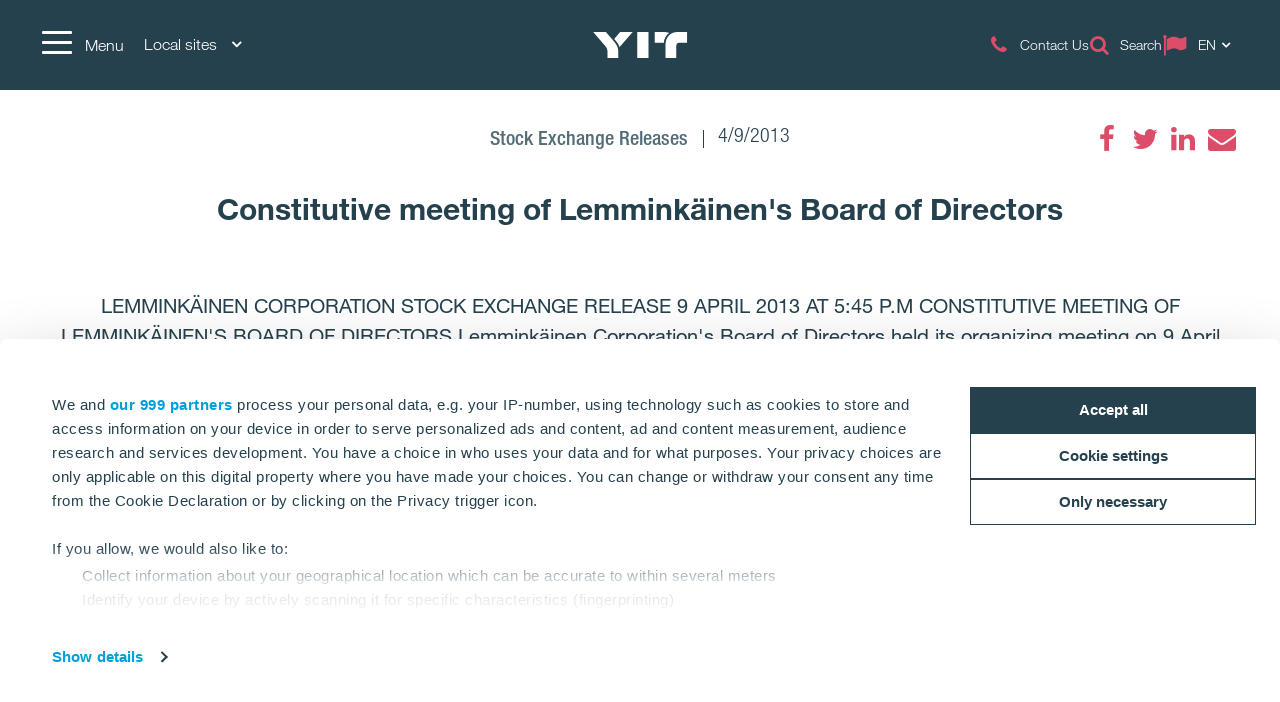

--- FILE ---
content_type: text/html; charset=utf-8
request_url: https://www.yitgroup.com/en/lemminkainen-news-repository/2013/constitutive-meeting-of-lemminkainens-board-of-directors
body_size: 16556
content:
<!DOCTYPE html>
<html lang="en">
<head>
    <title>Constitutive meeting of Lemminkäinen's Board of Directors | YITGroup.com</title>
    <meta charset="utf-8">
<meta http-equiv="x-ua-compatible" content="ie=edge">
<meta name="description" content="YIT creates better living environments by developing and constructing housing, business premises, infrastructure and entire areas. ">
<meta name="viewport" content="width=device-width, initial-scale=1">
<meta name="format-detection" content="telephone=no">
<meta name="theme-color" content="#294754">
<meta name="msapplication-TileColor" content="#ffffff">
<meta name="msapplication-TileImage" content="/ms-icon-144x144.png">
  <meta name="pageID" content="134939">
    <meta property="page-id" content="134939">
    <meta property="business-section" content="7">
    <meta name="robots" content="index,follow">
    <meta property="og:image" content="https://www.yitgroup.com/globalassets/images/group-new-pics-2024/jpg-large_yit_brand-image_245.jpg">
    <meta property="og:title" content="Constitutive meeting of Lemminkäinen's Board of Directors">
    <meta property="og:description" content="LEMMINKÄINEN CORPORATION      STOCK EXCHANGE RELEASE      9 APRIL 2013 AT 5:45
P.M 

CONSTITUTIVE MEETING OF LEMMINKÄINEN'S BOARD OF DIRECTORS

Lemminkäinen Corporation's Board of Directors held its organizing meeting on 9
April 2013. 

The Board re-elected Berndt Brunow as the Chairman and Juhani Mäkinen as the
Vice Chairman of the Board. 

The Board of Directors elected from among its members Heikki Räty to serve as
the Chairman of the Audit Committee, with Juhani Mäkinen and Kristina Pen">
<meta name="twitter:card" content="summary">
    <link rel="apple-touch-icon" sizes="57x57" href="/apple-icon-57x57.png">
<link rel="apple-touch-icon" sizes="60x60" href="/apple-icon-60x60.png">
<link rel="apple-touch-icon" sizes="72x72" href="/apple-icon-72x72.png">
<link rel="apple-touch-icon" sizes="76x76" href="/apple-icon-76x76.png">
<link rel="apple-touch-icon" sizes="114x114" href="/apple-icon-114x114.png">
<link rel="apple-touch-icon" sizes="120x120" href="/apple-icon-120x120.png">
<link rel="apple-touch-icon" sizes="144x144" href="/apple-icon-144x144.png">
<link rel="apple-touch-icon" sizes="152x152" href="/apple-icon-152x152.png">
<link rel="apple-touch-icon" sizes="180x180" href="/apple-icon-180x180.png">
<link rel="icon" type="image/png" sizes="192x192" href="/android-icon-192x192.png">
<link rel="icon" type="image/png" sizes="32x32" href="/favicon-32x32.png">
<link rel="icon" type="image/png" sizes="96x96" href="/favicon-96x96.png">
<link rel="icon" type="image/png" sizes="16x16" href="/favicon-16x16.png">
<link rel="mask-icon" href="/safari-pinned-tab.svg" color="#5bbad5">
<link rel="manifest" href="/manifest.json">
    <link rel="preload" href="/assets/fonts/fontawesome-webfont_470.woff2" as="font" type="font/woff2" crossorigin="anonymous">
    
    <link rel="dns-prefetch" href="https://fast.fonts.net" />
    <link rel="preconnect" href="https://fast.fonts.net" crossorigin />
    <link rel="dns-prefetch" href="https://www.googletagmanager.com" />
    <link rel="dns-prefetch" href="https://www.google-analytics.com" />
    <link rel="dns-prefetch" href="https://res.cloudinary.com" />
    <link rel="preconnect" href="https://www.googletagmanager.com" />
    <link rel="preconnect" href="https://www.google-analytics.com" />

    <link rel="preload" href="/scripts/../styles/styles.ba3c2008d3e757ccda30.css?v=21082" as="style" />
    <link rel="preload" href="/assets/jquery-3.7.1.min.js" as="script" crossorigin="anonymous" />
    <link rel="modulepreload" href="/scripts/runtime.25a4751c.js?v=21082" as="script" crossorigin="anonymous" />
    <link rel="modulepreload" href="/scripts/vendor.045b2924.js?v=21082" as="script" crossorigin="anonymous" />
    <link rel="modulepreload" href="/scripts/app.91cd0187.js?v=21082" as="script" crossorigin="anonymous" />
        <link rel="stylesheet" href="/scripts/../styles/styles.ba3c2008d3e757ccda30.css?v=21082">

        <link type="text/css" rel="preload" href="//fast.fonts.net/cssapi/baf0e8e7-1677-4399-8f90-0abc0a1244f0.css" as="style" />
        <link type="text/css" rel="stylesheet" href="//fast.fonts.net/cssapi/baf0e8e7-1677-4399-8f90-0abc0a1244f0.css" />

    <link rel="canonical" href="https://www.yitgroup.com/en/lemminkainen-news-repository/2013/constitutive-meeting-of-lemminkainens-board-of-directors" />

    <link rel="alternate" href="https://www.yitgroup.com/en/lemminkainen-news-repository/2013/constitutive-meeting-of-lemminkainens-board-of-directors" hreflang="en" /><link rel="alternate" href="https://www.yitgroup.com/fi/lemminkainen-news-repository/2013/lemminkaisen-hallituksen-jarjestaytymiskokous-pidetty" hreflang="fi" />
    
    <script>window.windowWidth = window.innerWidth;</script>
    <script>var yitMapType = 'google';</script>
<script>window.googleAPI = 'AIzaSyCz5Pt1DiCLNW1RmN6OhSsa-YAclAdX5n8';</script>


    

<script>window.dataLayer = window.dataLayer || [];</script>
<script type="text/plain" data-cookieconsent="statistics">
  var sessionId = document.cookie.replace(/(?:(?:^|.*;\s*)YIT-SessionId\s*\=\s*([^;]*).*$)|^.*$/, "$1");
  if (sessionId) window.dataLayer.push({"sessionId": sessionId});
</script>
    <script>window.dataLayer.push({"business":"N/A","pageType":"NewsPage","site":"YITGROUP.COM","language":"en","city":"N/A","area":"N/A","subarea":"N/A","project":"N/A","event":"mainDatalayer"});</script>

    
<!--- Google Search Console for YITGROUP.COM -->
<meta name="google-site-verification" content="S5cUIPc6affl55rIs31s0XL3x7bQJgaZzRJqie89LXs" />

<meta name="google-site-verification" content="H0UOCbsL2a4Fbj45AIglimepWYdBfeB9Liii2WWkz4E" />

<meta name="facebook-domain-verification" content="kb56twd4vrfmeo7iu9eizpuiyzne99" />

<!-- giosg tag -->
<script>
var giosgEnabled = true;
</script>
<script type="text/plain" data-cookieconsent="marketing">
setTimeout(function() {
(function(w, t, f) {
  var s='script',o='_giosg',h='https://service.giosg.com',e,n;e=t.createElement(s);e.async=1;e.src=h+'/live/';
  w[o]=w[o]||function(){(w[o]._e=w[o]._e||[]).push(arguments)};w[o]._c=f;w[o]._h=h;n=t.getElementsByTagName(s)[0];n.parentNode.insertBefore(e,n);
})(window,document,2883);
}, 1000);
</script>
<!-- giosg tag -->

<!-- Google Tag Manager -->
<script>(function(w,d,s,l,i){w[l]=w[l]||[];w[l].push({'gtm.start':
new Date().getTime(),event:'gtm.js'});var f=d.getElementsByTagName(s)[0],
j=d.createElement(s),dl=l!='dataLayer'?'&l='+l:'';j.async=true;j.src=
'https://www.googletagmanager.com/gtm.js?id='+i+dl;f.parentNode.insertBefore(j,f);
})(window,document,'script','dataLayer','GTM-NNV7SVG');</script>
<!-- End Google Tag Manager -->

<script>
  window.optimizely = window.optimizely || [];
  if (!document.cookie.includes('optimizelyAllowDataSharing=true')) {
    window.optimizely.push({
      type: 'holdEvents'
    });
  }
</script>
<script src="https://cdn.optimizely.com/js/22283990458.js"></script>

<!-- Extra Style -->
<style>
.lSSlide {
height:auto!important;
}
</style>

<!-- Bing Webmaster tool -->

<meta name="msvalidate.01" content="98D4E1BFF05B4118F9C75173A2EEB5AC" />
    
    
    <script type="text/javascript">
var epi = epi||{}; epi.EPiServer = epi.EPiServer||{}; epi.EPiServer.Forms = epi.EPiServer.Forms||{};
                    epi.EPiServer.Forms.InjectFormOwnJQuery = false;epi.EPiServer.Forms.OriginalJQuery = typeof jQuery !== 'undefined' ? jQuery : undefined;
</script>

<script type="text/javascript">var appInsights=window.appInsights||function(config){function t(config){i[config]=function(){var t=arguments;i.queue.push(function(){i[config].apply(i,t)})}}var i={config:config},u=document,e=window,o="script",s="AuthenticatedUserContext",h="start",c="stop",l="Track",a=l+"Event",v=l+"Page",r,f;setTimeout(function(){var t=u.createElement(o);t.src=config.url||"https://js.monitor.azure.com/scripts/a/ai.0.js";u.getElementsByTagName(o)[0].parentNode.appendChild(t)});try{i.cookie=u.cookie}catch(y){}for(i.queue=[],r=["Event","Exception","Metric","PageView","Trace","Dependency"];r.length;)t("track"+r.pop());return t("set"+s),t("clear"+s),t(h+a),t(c+a),t(h+v),t(c+v),t("flush"),config.disableExceptionTracking||(r="onerror",t("_"+r),f=e[r],e[r]=function(config,t,u,e,o){var s=f&&f(config,t,u,e,o);return s!==!0&&i["_"+r](config,t,u,e,o),s}),i}({instrumentationKey:"4a8fc0d5-5c11-4cd2-9386-209951bca7a1",sdkExtension:"a"});window.appInsights=appInsights;appInsights.queue&&appInsights.queue.length===0&&appInsights.trackPageView();</script></head>
<body class="no-favorites">
        <script>var it = !1; window.PointerEvent && "maxTouchPoints" in navigator ? 0 < navigator.maxTouchPoints && (it = !0) : window.matchMedia && window.matchMedia("(any-pointer:coarse)").matches ? it = !0 : (window.TouchEvent || "ontouchstart" in window) && (it = !0), document.documentElement.classList.add(it ? "touchevents" : "no-touchevents");</script>
    
<!-- Google Tag Manager (noscript) -->
<noscript><iframe src="https://www.googletagmanager.com/ns.html?id=GTM-NNV7SVG"
height="0" width="0" style="display:none;visibility:hidden"></iframe></noscript>
<!-- End Google Tag Manager (noscript) -->
    
    
    <!--noindex-->
    <nav aria-label="Skip links">
        <a href="#maincontent" class="skiplink" accesskey="1" aria-label="Skip to main content [accesskey &#39;1&#39;]"></a>
        <a href="#mainnav" class="skiplink" accesskey="2" aria-label="Skip to navigation [accesskey &#39;2&#39;]"></a>
    </nav>
    <!--/noindex-->
    <div class="flex-wrapper">
        



        
<div class="composite-wrap">
<header class="megamenu" id="mainnav" tabindex="-1">
  <nav class="megamenu__top container" aria-label="Top menu">
    <ul>
      <li class="megamenu__hamburger">
        <button class="hamburger hamburger--spin" type="button" aria-expanded="false" aria-controls="main-menu" aria-label="Menu">
          <span class="hamburger-box">
            <span class="hamburger-inner"></span>
          </span>
          <span class="hamburger__label visible-lg-inline-block">Menu</span>
        </button>
      </li>

        <li class="megamenu__localities visible-lg">
          <button type="button" aria-label="Local sites: Choose" aria-expanded="false" aria-controls="loclities-list" class="collapseButton" data-blurclose>Local sites <i class="fa fa-angle-down" aria-hidden="true"></i></button>
          <div class="megamenu__localities__dropdown" id="localities-list" aria-hidden="true">
            <div class="megamenu__tree">
              <ul>
                    <li>
        <a href="https://www.yit.cz/en">Czech</a>
    </li>
    <li>
        <a href="https://www.yit.ee/en/home">Estonia</a>
    </li>
    <li>
        <a href="https://www.yit.fi/en">Finland</a>
    </li>
    <li>
        <a href="https://www.yit.lv/en/home">Latvia</a>
    </li>
    <li>
        <a href="https://www.yit.lt/en/housing">Lithuania</a>
    </li>
    <li>
        <a href="https://www.yit.pl/">Poland</a>
    </li>
    <li>
        <a href="https://www.yit.sk/en">Slovakia</a>
    </li>
    <li>
        <a href="https://www.yit.se/">Sweden</a>
    </li>

              </ul>
            </div>
          </div>
        </li>
            <li class="megamenu__logo">
        <a href="/en" aria-label="YIT Home">
<svg xmlns="http://www.w3.org/2000/svg" viewBox="0 0 640.46 177.95" height="26">
  <path style="fill: #fff" d="M300.12,178h76.26V0H300.12ZM152.53,58.62,143,47.43,183.64,0H269.2L194.07,86.13c-6.45,7.4-12.14,12.9-15,18.59C176.43,92.77,170.93,80.25,152.53,58.62ZM97.13,178V137c0-17.07-3.22-26.75-16.12-41.92L0,0H86.32L141,63.93c17.84,21.06,29.6,41.55,29.6,66.59V178ZM573.49,0c-49.32-.19-80.63,38.89-80.63,83.09V178h73.42V95.42c0-14.79,6.45-22.19,20.87-22.19h53.31V0ZM517.91,6.83c-20.49,12.9-36.24,41.36-36.24,67.54-1.9-1-5.88-1.14-10.43-1.14H418.69V0h68.1A69.45,69.45,0,0,1,517.91,6.83ZM300.12,178h76.26V0H300.12Z" />
</svg>
        </a>
      </li>
      <li class="megamenu__top__icons">
        <button type="button" class="megamenu__button hidden-xs hidden-sm cw__btn--contact" style="display: none;">
          <i class="icon fa fa-comment" aria-hidden="true"></i>
          <span class="megamenu__label"></span>
        </button>
        
                    <a href="/en/contact-us" class="megamenu__button">
              <span class="icon fa  fa-phone" aria-hidden="true"></span>
              <span class="megamenu__label">Contact Us</span>
            </a>
            <a href="/en/search" class="megamenu__button">
              <span class="icon fa  fa-search" aria-hidden="true"></span>
              <span class="megamenu__label">Search</span>
            </a>
          <div class="megamenu__menu__langSelector hidden-xs">
        <button type="button" aria-label="Change language: EN" aria-expanded="false" class="collapseButton" data-blurclose>
          <span>EN</span>
          <i class="fa fa-angle-down" aria-hidden="true"></i>
        </button>
      <ul aria-hidden="true">
          <li><a href="/fi/lemminkainen-news-repository/2013/lemminkaisen-hallituksen-jarjestaytymiskokous-pidetty">Suomi</a></li>
      </ul>
  </div>
      </li>
    </ul>
  </nav>
</header>

<section class="megamenu__menu" role="dialog" aria-label="Menu" aria-hidden="true" id="main-menu">
  <div class="megamenu__menu__container">
    <nav aria-label="Dialog top menu">
      <div class="container">
        <ul class="megamenu__menu__top">
          <li class="megamenu__hamburger">
            <button class="hamburger hamburger--spin" type="button" aria-expanded="false" aria-label="Menu" aria-controls="main-menu">
              <span class="hamburger-box">
                <span class="hamburger-inner"></span>
              </span>
              <span class="hamburger__label visible-lg-inline-block" aria-hidden="true">Menu</span>
            </button>
          </li>
          <li class="megamenu__menu__logo">
            <a href="/en" aria-label="YIT Home">
<svg xmlns="http://www.w3.org/2000/svg" viewBox="0 0 640.46 177.95" height="26">
  <path style="fill: #fff" d="M300.12,178h76.26V0H300.12ZM152.53,58.62,143,47.43,183.64,0H269.2L194.07,86.13c-6.45,7.4-12.14,12.9-15,18.59C176.43,92.77,170.93,80.25,152.53,58.62ZM97.13,178V137c0-17.07-3.22-26.75-16.12-41.92L0,0H86.32L141,63.93c17.84,21.06,29.6,41.55,29.6,66.59V178ZM573.49,0c-49.32-.19-80.63,38.89-80.63,83.09V178h73.42V95.42c0-14.79,6.45-22.19,20.87-22.19h53.31V0ZM517.91,6.83c-20.49,12.9-36.24,41.36-36.24,67.54-1.9-1-5.88-1.14-10.43-1.14H418.69V0h68.1A69.45,69.45,0,0,1,517.91,6.83ZM300.12,178h76.26V0H300.12Z" />
</svg>
            </a>
          </li>
            <li>
              <a href="#geography" class="megamenu__menu__localities hidden-lg">
                <span>Local sites <i class="fa fa-angle-down" aria-hidden="true"></i></span>
              </a>
            </li>
                    <li class="megamenu__menu__top__right hidden-xs">
              <div class="megamenu__menu__langSelector hidden-xs">
        <button type="button" aria-label="Change language: EN" aria-expanded="false" class="collapseButton" data-blurclose>
          <span>EN</span>
          <i class="fa fa-angle-down" aria-hidden="true"></i>
        </button>
      <ul aria-hidden="true">
          <li><a href="/fi/lemminkainen-news-repository/2013/lemminkaisen-hallituksen-jarjestaytymiskokous-pidetty">Suomi</a></li>
      </ul>
  </div>
          </li>
        </ul>
      </div>
    </nav>

    <div class="megamenu__menu__main">

        <div class="megamenu__tree container">
          <p class="h2">
Corporate site          </p>
          <div class="megamenu__tree__flex">
            <ul>
                  <li class="has-children">
        <a href="/en/about-yit">About YIT</a>
    <button aria-expanded="false" type="button" class="collapseButton" data-mobile><span></span></button>
    <ul>
        <li>
            <a href="/en/about-yit/group-structure">Group structure and businesses</a>

              <button aria-expanded="false" type="button" class="collapseButton" data-mobile><span></span></button>
    <ul>
        <li>
            <a href="/en/about-yit/group-structure/housing">Residential</a>

          
        </li>
        <li>
            <a href="/en/about-yit/group-structure/building-construction">Building construction</a>

          
        </li>
        <li>
            <a href="/en/about-yit/group-structure/infra">Infrastructure</a>

          
        </li>
    </ul>

        </li>
        <li>
            <a href="/en/about-yit/strategy">Strategy</a>

          
        </li>
        <li>
            <a href="/en/about-yit/vision-and-values">Our vision</a>

          
        </li>
        <li>
            <a href="/en/about-yit/code-of-conduct">Code of Conduct</a>

          
        </li>
        <li>
            <a href="/en/about-yit/history">History</a>

          
        </li>
    </ul>
    </li>
    <li class="has-children">
        <a href="/en/investors">Investors</a>
    <button aria-expanded="false" type="button" class="collapseButton" data-mobile><span></span></button>
    <ul>
        <li>
            <a href="/en/investors/yit-as-an-investment">YIT as an investment</a>

          
        </li>
        <li>
            <a href="/en/investors/share-and-shareholders">Share and Shareholders</a>

          
        </li>
        <li>
            <a href="/en/investors/financial-information">Financial information and outlook</a>

              <button aria-expanded="false" type="button" class="collapseButton" data-mobile><span></span></button>
    <ul>
        <li>
            <a href="/en/investors/financial-information/debt-investors">Debt investors</a>

          
        </li>
    </ul>

        </li>
        <li>
            <a href="/en/investors/corporate-governance">Corporate Governance</a>

              <button aria-expanded="false" type="button" class="collapseButton" data-mobile><span></span></button>
    <ul>
        <li>
            <a href="/en/investors/corporate-governance/annual-general-meeting">Annual General Meeting</a>

          
        </li>
        <li>
            <a href="/en/investors/corporate-governance/nomination-board">Nomination Board</a>

          
        </li>
        <li>
            <a href="/en/investors/corporate-governance/board-of-directors">Board of Directors</a>

          
        </li>
        <li>
            <a href="/en/investors/corporate-governance/leadership-team">YIT Leadership Team</a>

          
        </li>
        <li>
            <a href="/en/investors/corporate-governance/audit">Audit</a>

          
        </li>
        <li>
            <a href="/en/investors/corporate-governance/risk-management-and-control">Risk management and control</a>

          
        </li>
        <li>
            <a href="/en/investors/corporate-governance/insider-administration">Insider Administration</a>

          
        </li>
        <li>
            <a href="/en/investors/corporate-governance/remuneration">Remuneration</a>

          
        </li>
        <li>
            <a href="/en/investors/corporate-governance/articles-of-association">Articles of Association</a>

          
        </li>
    </ul>

        </li>
        <li>
            <a href="/en/investors/reports-and-releases">Financial reports and materials</a>

          
        </li>
        <li>
            <a href="/en/investors/ir-calendar">IR Calendar and events</a>

          
        </li>
        <li>
            <a href="/en/investors/investor-relations">Investor Relations</a>

          
        </li>
    </ul>
    </li>
    <li>
        <a href="/en/careers">Careers</a>
    </li>
    <li class="has-children">
        <a href="/en/sustainability">Sustainability</a>
    <button aria-expanded="false" type="button" class="collapseButton" data-mobile><span></span></button>
    <ul>
        <li>
            <a href="/en/sustainability/environment">Environmental sustainability</a>

          
        </li>
        <li>
            <a href="/en/sustainability/social-responsibility">Social sustainability</a>

          
        </li>
        <li>
            <a href="/en/sustainability/good-governance">Good governance</a>

          
        </li>
        <li>
            <a href="/en/sustainability/sustainability-management">Sustainability management</a>

          
        </li>
    </ul>
    </li>

            </ul>
            <ul>
                  <li class="has-children">
        <a href="/en/forsuppliers">For partners</a>
    <button aria-expanded="false" type="button" class="collapseButton" data-mobile><span></span></button>
    <ul>
        <li>
            <a href="/en/forsuppliers/siteinduction">Site Induction</a>

          
        </li>
        <li>
            <a href="/en/forsuppliers/principles-of-operation">Principles of operation</a>

          
        </li>
        <li>
            <a href="/en/forsuppliers/safetyprinciples">Occupational safety at sites</a>

          
        </li>
        <li>
            <a href="/en/forsuppliers/contact-form-suppliers">Contact form for suppliers</a>

          
        </li>
    </ul>
    </li>
    <li>
        <a href="/en/media">Media</a>
    </li>
    <li class="has-children">
        <a href="/en/contact-us">Contact us</a>
    <button aria-expanded="false" type="button" class="collapseButton" data-mobile><span></span></button>
    <ul>
        <li>
            <a href="/en/contact-us/procurement">Procurement</a>

          
        </li>
        <li>
            <a href="/en/contact-us/sustainability">Sustainability</a>

          
        </li>
        <li>
            <a href="/en/contact-us/invoicing">Invoicing</a>

          
        </li>
        <li>
            <a href="/en/contact-us/for-media">Media</a>

          
        </li>
        <li>
            <a href="/en/contact-us/investors">Investors</a>

          
        </li>
        <li>
            <a href="/en/contact-us/feedback">Feedback</a>

          
        </li>
        <li>
            <a href="/en/contact-us/other-locations">Other locations</a>

          
        </li>
    </ul>
    </li>

            </ul>
          </div>
        </div>


        <div class="megamenu__tree megamenu__tree--languages container visible-xs">
          <ul>
              <li><a href="/fi/lemminkainen-news-repository/2013/lemminkaisen-hallituksen-jarjestaytymiskokous-pidetty"><i class="fa fa-flag-o" aria-hidden="true"></i>Suomi</a></li>
          </ul>
        </div>
    </div>
    <div class="megamenu__menu__geography" id="geography">

        <div class="megamenu__tree container">
          <p class="h2">
Local sites          </p>
          <div class="megamenu__tree__flex">
            <ul>
                  <li>
        <a href="https://www.yit.cz/en">Czech</a>
    </li>
    <li>
        <a href="https://www.yit.ee/en/home">Estonia</a>
    </li>
    <li>
        <a href="https://www.yit.fi/en">Finland</a>
    </li>
    <li>
        <a href="https://www.yit.lv/en/home">Latvia</a>
    </li>

            </ul>
            <ul>
                  <li>
        <a href="https://www.yit.lt/en/housing">Lithuania</a>
    </li>
    <li>
        <a href="https://www.yit.pl/">Poland</a>
    </li>
    <li>
        <a href="https://www.yit.sk/en">Slovakia</a>
    </li>
    <li>
        <a href="https://www.yit.se/">Sweden</a>
    </li>

            </ul>
          </div>
        </div>
    <form action="/en/search" role="search" class="megamenu__menu__search container">
      <div>
        <input type="text" name="term" class="sitesearch__form__terms" aria-label="Site search" placeholder="Site search">
        <button class="sitesearch__form__btn" type="submit" aria-label="Search:">
          <span class="fa fa-search" aria-hidden="true"></span>
        </button>
      </div>
    </form>
        <div class="megamenu__tree container megamenu__tree--flat">
          <p class="h2">
          </p>
          <div class="megamenu__tree__flex">
            <ul>
                  <li>
        <a href="/en/privacy-policy-and-terms-of-use">Privacy Policy & Terms of Use</a>
    </li>

            </ul>
            <ul>
              
            </ul>
          </div>
        </div>

    </div>

    <button class="btnTop" aria-label='Scroll to top'></button>
  </div>


</section>





    <nav class="inPageNavigation" aria-label="In-page navigation">
  <div class="container clearfix">
    <div class="infoBar">
      <h3>Constitutive meeting of Lemminkäinen's Board of Directors</h3>
    </div>
    <div class="rightBar">
      <span class="cw__btn--contact-inpagenav__wrap">
        <a href="#" tabindex="-1" class="cw__btn--contact cw__btn--contact-inpagenav cta-button primary" style="display:none"></a>
      </span>
    </div>
    <div class="menuBar">
      <span class="indicator"></span>
    </div>

  </div>
</nav>

    <main id="maincontent" tabindex="-1">
        

<div class="articlePage">
  <section>
    <div class="header container">
      <div class="articlePost__info center">
        <div class="articlePost__info__about">
          <ul>
              <li class="articlePost__info__about__category">
      <a href="/en/media-hub?category=110">
        <span class="medium-grey-txt">Stock Exchange Releases</span>
    </a>
  </li>

            <li>4/9/2013</li>
                                  </ul>
        </div>
            <div class="social-floating">
              
<ul class="social-icons__list">
  <li>

          <a href="https://www.facebook.com/sharer.php?u=https%3a%2f%2fwww.yitgroup.com%2fen%2flemminkainen-news-repository%2f2013%2fconstitutive-meeting-of-lemminkainens-board-of-directors" class="fa fa-facebook" title="Facebook" data-popup aria-label="Facebook"><span class="sr-only">Facebook</span></a>
  </li>
  <li>

          <a href="https://twitter.com/intent/tweet?url=https%3a%2f%2fwww.yitgroup.com%2fen%2flemminkainen-news-repository%2f2013%2fconstitutive-meeting-of-lemminkainens-board-of-directors&amp;text=Constitutive+meeting+of+Lemmink%c3%a4inen%27s+Board+of+Directors" class="fa fa-twitter" title="Twitter" data-popup aria-label="Twitter"><span class="sr-only">Twitter</span></a>
  </li>
  <li>

          <a href="https://www.linkedin.com/shareArticle?mini=true&amp;url=https%3a%2f%2fwww.yitgroup.com%2fen%2flemminkainen-news-repository%2f2013%2fconstitutive-meeting-of-lemminkainens-board-of-directors&amp;title=Constitutive+meeting+of+Lemmink%c3%a4inen%27s+Board+of+Directors" class="fa fa-linkedin" title="LinkedIn" data-popup aria-label="LinkedIn"><span class="sr-only">LinkedIn</span></a>
  </li>
  <li>

          <a href="mailto:?subject=Constitutive%20meeting%20of%20Lemmink%C3%A4inen%27s%20Board%20of%20Directors&amp;body=https%3A%2F%2Fwww.yitgroup.com%2Fen%2Flemminkainen-news-repository%2F2013%2Fconstitutive-meeting-of-lemminkainens-board-of-directors" class="fa fa-envelope" title="Email" data-popup aria-label="Email"><span class="sr-only">Email</span></a>
  </li>
</ul>

            </div>
        <h1>Constitutive meeting of Lemmink&#228;inen&#39;s Board of Directors</h1>
      </div>
    </div>
  </section>

  <section>
    <div class="container">
      <div class="row">
        <div class="introduction">
          <p>LEMMINK&#196;INEN CORPORATION      STOCK EXCHANGE RELEASE      9 APRIL 2013 AT 5:45
P.M 

CONSTITUTIVE MEETING OF LEMMINK&#196;INEN&#39;S BOARD OF DIRECTORS

Lemmink&#228;inen Corporation&#39;s Board of Directors held its organizing meeting on 9
April 2013. 

The Board re-elected Berndt Brunow as the Chairman and Juhani M&#228;kinen as the
Vice Chairman of the Board. 

The Board of Directors elected from among its members Heikki R&#228;ty to serve as
the Chairman of the Audit Committee, with Juhani M&#228;kinen and Kristina Pen</p>
        </div>
        <div class="content col-lg-9 center-block">
          
          <div class="richtext">
<p>
	LEMMINKÄINEN CORPORATION&nbsp;&nbsp;&nbsp;&nbsp;&nbsp; STOCK EXCHANGE RELEASE&nbsp;&nbsp;&nbsp;&nbsp;&nbsp; 9 APRIL 2013 AT 5:45 P.M</p>
<p>
	CONSTITUTIVE MEETING OF LEMMINKÄINEN'S BOARD OF DIRECTORS</p>
<p>
	Lemminkäinen Corporation's Board of Directors held its organizing meeting on 9 April 2013.</p>
<p>
	The Board re-elected Berndt Brunow as the Chairman and Juhani Mäkinen as the Vice Chairman of the Board.</p>
<p>
	The Board of Directors elected from among its members Heikki Räty to serve as the Chairman of the Audit Committee, with Juhani Mäkinen and Kristina Pentti-von Walzel serving as members. Berndt Brunow was elected to serve as the Chairman of the Nomination Committee, with Noora Forstén and Kristina Pentti-von Walzel serving as members. Berndt Brunow was elected to serve as the Chairman of the HR Committee (which deals with the matters of the former Remuneration Committee as well as with other HR topics), with Noora Forstén and Kristina Pentti-von Walzel serving as members.</p>
<p>
	LEMMINKÄINEN CORPORATION<br />
	Corporate Communications</p>
<p>
	ADDITIONAL INFORMATION:<br />
	Senior Vice President, Legal Affairs<br />
	Johan Nybergh<br />
	tel. <span class="baec5a81-e4d6-4674-97f3-e9220f0136c1" style="white-space: nowrap;">+358 2071 54811<a href="#" style="margin: 0px; border: currentColor; left: 0px; top: 0px; width: 16px; height: 16px; right: 0px; bottom: 0px; overflow: hidden; vertical-align: middle; float: none; display: inline; white-space: nowrap; position: static !important;" title="Soita: +358 2071 54811"><img src="[data-uri]" style="margin: 0px; border: currentColor; left: 0px; top: 0px; width: 16px; height: 16px; right: 0px; bottom: 0px; overflow: hidden; vertical-align: middle; float: none; display: inline; white-space: nowrap; position: static !important;" title="Soita: +358 2071 54811" /></a></span><br />
	<a href="mailto:johan.nybergh@lemminkainen.com">johan.nybergh@lemminkainen.com</a></p>
<p>
	DISTRIBUTION:<br />
	NASDAQ OMX Helsinki<br />
	Key media<br />
	<a href="http://www.lemminkainen.com">www.lemminkainen.com</a></p>
<p>
	<br />
	Lemminkäinen Group operates in all areas of the construction sector. The Group's business segments are building construction, infrastructure construction, technical building services and international operations. Net sales in 2012 were about EUR 2.3 billion, of which international operations accounted for roughly 40 per cent. The Group employs an average of 8,200 people. Lemminkäinen Corporation's share is quoted on NASDAQ OMX Nordic Exchange Helsinki. <a href="http://www.lemminkainen.com">www.lemminkainen.com</a></p>
<p>
	<br />
	&nbsp;</p>                      </div>
        </div>
      </div>
    </div>
  </section>
  
    <div class="container bottom-offset">
      <div class="news-block">
    <div class="title">
        <h2>
Read more        </h2>
    </div>
    <div class="news-list">
            <div class="row">
                    <div class="col-md-3 col-sm-6">
                      

<div class="news">
  <a href="https://www.yitgroup.com/en/lemminkainen-news-repository/2018/lemminkainen-and-yit-will-complete-the-merger" >
      <div class="img">
        <img data-src="/assets/images/default/newsitem-thumb.jpg?w=850&amp;scale=down&amp;mode=max&amp;quality=80&amp;format=jpg" alt="Lemmink&#228;inen and YIT will complete the merger" />
      </div>
    <div class="content">
      <p>Lemmink&#228;inen and YIT will complete the merger</p>
    </div>
  </a>
</div>
                    </div>
                    <div class="col-md-3 col-sm-6">
                      

<div class="news">
  <a href="https://www.yitgroup.com/en/lemminkainen-news-repository/2018/lemminkainen-redeems-the-eur-35.2-million-hybrid-bond" >
      <div class="img">
        <img data-src="/assets/images/default/newsitem-thumb.jpg?w=850&amp;scale=down&amp;mode=max&amp;quality=80&amp;format=jpg" alt="Lemmink&#228;inen redeems the EUR 35.2 million hybrid bond" />
      </div>
    <div class="content">
      <p>Lemmink&#228;inen redeems the EUR 35.2 million hybrid bond</p>
    </div>
  </a>
</div>
                    </div>
                    <div class="col-md-3 col-sm-6">
                      

<div class="news">
  <a href="https://www.yitgroup.com/en/lemminkainen-news-repository/2018/the-fcca-has-given-the-final-approval-decision-for-the-merger-of-lemminkainen-and-yit-which-is-intended-to-be-completed-on-1-february-2018" >
      <div class="img">
        <img data-src="/assets/images/default/newsitem-thumb.jpg?w=850&amp;scale=down&amp;mode=max&amp;quality=80&amp;format=jpg" alt="The FCCA has given the final approval decision for the merger of Lemmink&#228;inen and YIT, which is intended to be completed on 1 February 2018" />
      </div>
    <div class="content">
      <p>The FCCA has given the final approval decision for the merger of Lemmink&#228;inen and YIT, which is intended to be completed on 1 February 2018</p>
    </div>
  </a>
</div>
                    </div>
                    <div class="col-md-3 col-sm-6">
                      

<div class="news">
  <a href="https://www.yitgroup.com/en/lemminkainen-news-repository/2018/the-fcca-will-approve-the-merger-of-lemminkainen-and-yit-unconditionally-and-it-will-likely-be-completed-on-1-february-2018" >
      <div class="img">
        <img data-src="/assets/images/default/newsitem-thumb.jpg?w=850&amp;scale=down&amp;mode=max&amp;quality=80&amp;format=jpg" alt="The FCCA will approve the merger of Lemmink&#228;inen and YIT unconditionally and it will likely be completed on 1 February 2018" />
      </div>
    <div class="content">
      <p>The FCCA will approve the merger of Lemmink&#228;inen and YIT unconditionally and it will likely be completed on 1 February 2018</p>
    </div>
  </a>
</div>
                    </div>
            </div>
                    </div>
</div>


    </div>

  
</div>


        
    </main>
<footer class="container-fluid">
  <div class="row">
  <div class="container social-media">
    <div class="row">
      <div class="col-sm-12">
        <div class="social-media__wrapper">
          <span class="heading">Follow us</span>
          <div class="social-icons-footer">

<ul class="social-icons__list">
  <li>

          <a href="https://x.com/YITgroup" class="fa" title="X YIT Group"  aria-label="X YIT Group"><span class="custom-icon" style="background-image: url('/globalassets/icons/x-logo.png')"></span><span class="sr-only">X YIT Group</span></a>
  </li>
  <li>

          <a href="https://www.linkedin.com/company/yit/" class="fa fa-linkedin" title="LinkedIn YIT Corporation"  aria-label="LinkedIn YIT Corporation"><span class="sr-only">LinkedIn YIT Corporation</span></a>
  </li>
  <li>

          <a href="https://www.youtube.com/user/YITCorporation" class="fa fa-youtube" title="YouTube YIT Corporation"  aria-label="YouTube YIT Corporation"><span class="sr-only">YouTube YIT Corporation</span></a>
  </li>
</ul>
          </div>
        </div>
      </div>
    </div>
  </div>
</div>
  <div class="container footer">
    <div class="row">
      <div class="col-md-3 footer__search-section">
        <div class="footer-col1 footer__about-company">
<svg xmlns="http://www.w3.org/2000/svg" viewBox="0 0 640.46 177.95" height="30" class="footer__logo">
  <path style="fill: #0099d7" d="M300.12,178h76.26V0H300.12ZM152.53,58.62,143,47.43,183.64,0H269.2L194.07,86.13c-6.45,7.4-12.14,12.9-15,18.59C176.43,92.77,170.93,80.25,152.53,58.62ZM97.13,178V137c0-17.07-3.22-26.75-16.12-41.92L0,0H86.32L141,63.93c17.84,21.06,29.6,41.55,29.6,66.59V178ZM573.49,0c-49.32-.19-80.63,38.89-80.63,83.09V178h73.42V95.42c0-14.79,6.45-22.19,20.87-22.19h53.31V0ZM517.91,6.83c-20.49,12.9-36.24,41.36-36.24,67.54-1.9-1-5.88-1.14-10.43-1.14H418.69V0h68.1A69.45,69.45,0,0,1,517.91,6.83ZM300.12,178h76.26V0H300.12Z" />
</svg>
          YIT is the expert partner in developing sustainable homes, spaces and cities - for a good life.
        </div>
          <div class="footer-col1 footer__site-search">
            <form action="/en/search">
              <label for="site-search">Site search</label>
              <div class="wrapper">
                <input type="text" name="term" id="site-search">
                <button type="submit" class="button" aria-label="Search:"><i class="fa fa-search"></i></button>
              </div>
            </form>
            <span>Find content from our website</span>
          </div>
      </div>
      <div class="col-md-9 footer__navigation">

          <div class="row">
                <div class="col-sm-4" data-collapse>                  <div class="footer__item">
                    <h3 class="collapseButton" aria-expanded="false" data-mobile>YIT Group <i class="visible-xs arrow fa fa-angle-down"></i></h3>
                    <div>
                      <ul>
                          <li>
                            <a href="/en/about-yit">About YIT</a>
                          </li>
                          <li>
                            <a href="/en/careers">Careers</a>
                          </li>
                          <li>
                            <a href="https://www.yit.fi/en/projects">Our projects</a>
                          </li>
                          <li>
                            <a href="/en/sustainability">Sustainability</a>
                          </li>
                          <li>
                            <a href="/en/investors">Investors</a>
                          </li>
                          <li>
                            <a href="/en/media">Media</a>
                          </li>
                          <li>
                            <a href="/en/contact-us">Contacts</a>
                          </li>
                      </ul>
                    </div>
                  </div>
                              </div>
                <div class="col-sm-4" data-collapse>                  <div class="footer__item">
                    <h3 class="collapseButton" aria-expanded="false" data-mobile>Local sites <i class="visible-xs arrow fa fa-angle-down"></i></h3>
                    <div>
                      <ul>
                          <li>
                            <a href="https://www.yit.cz/en">Czech</a>
                          </li>
                          <li>
                            <a href="https://www.yit.ee/en/home">Estonia</a>
                          </li>
                          <li>
                            <a href="https://www.yit.fi/en">Finland</a>
                          </li>
                          <li>
                            <a href="https://www.yit.lv/en/home">Latvia</a>
                          </li>
                          <li>
                            <a href="https://www.yit.lt/en/housing">Lithuania</a>
                          </li>
                          <li>
                            <a href="https://www.yit.pl/">Poland</a>
                          </li>
                          <li>
                            <a href="https://www.yit.sk/en">Slovakia</a>
                          </li>
                          <li>
                            <a href="https://www.yit.se/">Sweden</a>
                          </li>
                      </ul>
                    </div>
                  </div>
                              </div>
                <div class="col-sm-4">
                  <div class="footer__item footer__item--contact" itemscope itemtype="http://schema.org/Organization">
                    <h3 class="contact">YIT Head Office</h3>
                    <div class="open">
                                              <p><p>Panuntie 11, PL 36, 00620 Helsinki</p></p>
                      <ul>
                          <li class="phone"><a href="tel:+35820433111"><i class="fa fa-phone fa-flip-horizontal"></i><span class="tel" itemprop="telephone">+358 20 433 111</span></a></li>
                                                                                                                      </ul>
                        <p><p><span class="size-14">The cost of the call is charged according to the local network or mobile phone rate specified in your service agreement.<br /><br /></span></p>
<p>Personal email addresses follow the form firstname.lastname@yit.fi. The country code depends on the operating country.</p>
<p>&nbsp;</p>
<p><a title="YIT Corporation contact information" href="/en/contact-us">Contact information</a></p></p>
                    </div>
                  </div>
                </div>
          </div>
      </div>
    </div>
  </div>
  <div class="row">
        <div class="footer-small container-fluid">
        <div class="container">
            <ul>
                    <li>
                        <a href="/en/privacy-policy-and-terms-of-use">Privacy Policy &amp; Terms of Use</a>
                    </li>
                    <li>
                        <a href="/en/contact-us/feedback">Send us feedback</a>
                    </li>
                    <li>
                        <a href="/en#cc_show">Cookie settings</a>
                    </li>
            </ul>
            <span class="copyright">&#169; 2026 YIT Corporation</span>
        </div>
    </div>

  </div>
</footer></div>


<section class="cw" role="dialog" aria-label="Contact us" data-in-header="false">
    <div class="cw__inner">
        <div class="cw__btn-holder">

            

                <a href="#" class="cw__btn cw__btn--small hidden-lg hidden-md force-hidden" id="yit-one-click-call">
                    <span class="cw__btn__icon size-24 v-middle">
                        <i class="fa fa-phone"></i>
                    </span>
                </a>




        </div>

    </div>
    <a href="#" class="cw__close" title="close">Close</a>
</section>


        <button type="button" class="btn-scroll-top" aria-label="Scroll to top"></button>
        <section class="overlay" role="dialog" aria-label="Overlay dialog">
            <button class="overlay__close"><span>Close</span></button>
            <div class="overlay-sticky"></div>
            <div class="overlay-content"></div>
            <div class="nSearch__loader">
                <span class="formSubmitLabel">Sending...</span>
                <div class="nSearch__loader__wrapper">
                    <div class="sk-folding-cube">
                        <div class="sk-cube1 sk-cube"></div>
                        <div class="sk-cube2 sk-cube"></div>
                        <div class="sk-cube4 sk-cube"></div>
                        <div class="sk-cube3 sk-cube"></div>
                    </div>
                </div>
            </div>
        </section>
          <span id="cc_show"></span>

    </div>
    <script type="text/javascript" src="/assets/jquery-3.7.1.min.js" crossorigin="anonymous"></script>

    
<script>!function(C,oo,k,ie,b,o,t){
let a=C.scripts[0],d=C.createElement(ie),e=C.querySelector("html").getAttribute("lang");d.id=b;d.src="https://consent.cookiebot.com/uc.js";d.dataset.cbid=o;d.dataset.culture=e;d.dataset.framework="IAB";d.async=!0;a.parentNode.insertBefore(d,a)}(document,location.hostname,location.pathname,"script","CookiebotScript","ecdf2072-1f60-434b-a9a4-60799369dae9","en")
</script>
    
    
    <script type="text/javascript">
/*
This EPiServerForms_prerequisite.js TEMPLATE will be compiled with serverside values and injected into ViewMode page
We reuse the existed global var epi from EPiServer CMS, if any. It will init/grab the epi object, and init epi.EPiServer.Forms object
*/

// (by default) Forms's jQuery will be injected right before this file. From now on, we refer Forms own jQuery as $$epiforms.
// after this code, the object $ and jQuery will revert back to its original meaning in original library (Alloy jQuery or other lib).

// Our clients' sites may include their own Jquery version (e.g. a higher version for some special functionalities), which leads to unexpected conflicts with ours.
// To avoid this, we use jQuery.noConflict()  to set up $$epiforms as an allias for our jquery and then, revert Jquery allias to clients' by using
// epi.EPiServer.Forms.OriginalJQuery whose value is set up as Jquery at the beginning in FormBlockController.
// This also allows us to extend our own Jquery's functionalities without causing further conflicts.

var $$epiforms = epi.EPiServer.Forms.InjectFormOwnJQuery ? jQuery.noConflict() : jQuery;
if (epi.EPiServer.Forms.OriginalJQuery) {
    jQuery = epi.EPiServer.Forms.OriginalJQuery;
    delete epi.EPiServer.Forms.OriginalJQuery;
}
(function () {
    var externalScript = [],
        externalCss = [];

    if (epi.EPiServer.Forms.ExternalScriptSources) {
        externalScript = epi.EPiServer.Forms.ExternalScriptSources.concat(externalScript);
        // Remove duplicate items
        externalScript = externalScript.filter(function (value, index, self) {
            return self.indexOf(value) === index;
        });
    }
    if (epi.EPiServer.Forms.ExternalCssSources) {
        externalCss = epi.EPiServer.Forms.ExternalCssSources.concat(externalCss);
        // Remove duplicate items
        externalCss = externalCss.filter(function (value, index, self) {
            return self.indexOf(value) === index;
        });
    }

    $$epiforms.extend(true, epi.EPiServer, {
        CurrentPageLink: "134939",
        CurrentPageLanguage: "en",
        CurrentFormLanguage: "en",
        Forms: {
            Utils: {}, Data: {}, Extension: {}, Validation: {}, Navigation: {}, Dependency: {},
            $: $$epiforms,  // save our own link to our own jQuery
            ThrottleTimeout: 500,  // miliseconds
            ExternalScriptSources: externalScript,
            ExternalCssSources: externalCss,
            UploadExtensionBlackList: "asp,aspx,asa,ashx,asmx,bat,chm,class,cmd,com,config,dll,exe,hta,htr,htw,jse,json,lnk,mda,mdb,msc,msh,pif,printer,ps1,ps2,reg,rem,scf,scr,sct,shtm,shtml,soap,stm,svc,url,vb,vbe,vbs,vsix,ws,wsc,wsf,wsh,xamlx,htm,html,js,jar",
            Messages: {"viewMode":{"malformStepConfiguration":"Improperly formed FormStep configuration. Some steps are attached to pages, while some steps are not attached, or attached to content with no public URL.","commonValidationFail":"This element value is not valid."},"fileUpload":{"overFileSize":"The upload file size should be less than {0} MB.","invalidFileType":"The upload file format is not allowed or not supported.","postedFile":"(Previous posted file(s): {0})"}},
            LocalizedResources: {"validators":{"elementselfvalidator":{"unexpectedvalueisnotaccepted":"Unexpected value is not accepted."},"episerver.forms.implementation.validation.allowedextensionsvalidator":{"allowedextensionsmessage":"The upload file format is not allowed or not supported. File format should be: {0}.","displayname":"Allowed extensions","message":"The upload file format is not allowed or not supported."},"episerver.forms.implementation.validation.captchavalidator":{"displayname":"Captcha","message":"Enter the characters you see in the picture."},"episerver.forms.implementation.validation.dateddmmyyyyvalidator":{"displayname":"Date (DD/MM/YYYY)","message":"Enter a date in the DD/MM/YYYY format."},"episerver.forms.implementation.validation.datemmddyyyyvalidator":{"displayname":"Date (MM/DD/YYYY)","message":"Enter a date in the MM/DD/YYYY format."},"episerver.forms.implementation.validation.dateyyyymmddvalidator":{"displayname":"Date (YYYY-MM-DD)","message":"Enter a date in the YYYY-MM-DD format."},"episerver.forms.implementation.validation.emailvalidator":{"displayname":"Email","message":"Enter a valid email address."},"episerver.forms.implementation.validation.integervalidator":{"displayname":"Integer","message":"Enter a valid integer."},"episerver.forms.implementation.validation.maxfilesizevalidator":{"displayname":"Max file size","message":"The upload file size should be less than {0} MB."},"episerver.forms.implementation.validation.numericvalidator":{"displayname":"Numeric","message":"Enter a valid number."},"episerver.forms.implementation.validation.positiveintegervalidator":{"displayname":"Positive integer","message":"Enter a valid positive integer."},"episerver.forms.implementation.validation.regularexpressionvalidator":{"displayname":"Regular expression","message":"Wrong format! Please correct entered information"},"episerver.forms.implementation.validation.requiredvalidator":{"displayname":"Required","message":"Please, fill the required field to continue"},"episerver.forms.implementation.validation.urlvalidator":{"displayname":"Url","message":"Enter a valid URL."},"yit.interface.web.models.forms.validation.addressvalidator":{"message":"All address fields need to be filled in"},"custommessage":{"resetbuttonlabel":"Reset to default","errormessagelabel":"Error message "},"fileuploadelementselfvalidator":{"multiplefilenotallowed":"Not allowed to upload multiple files."}},"submissionactors":{"yit.interface.web.business.forms.actors.leadsubmissionactor":{"displayname":"Send lead to CRM"},"yit.interface.web.business.forms.actors.sendsengridemailaftersubmissionactor":{"displayname":"Send Email confirmation"},"episerver.forms.implementation.actors.callwebhookaftersubmissionactor":{"displayname":"Trigger webhook after form submission"},"episerver.forms.implementation.actors.sendemailaftersubmissionactor":{"displayname":"Send email after form submission"}},"messages":{"formsubmission":{"outdatedforminit":"Your current session for viewing the form is expired. Refresh your page to continue.","requirelogin":"You must be logged in to submit this form. If you are logged in and still cannot post, make sure \"Do not track\" in your browser settings is disabled.","denymultisubmit":"You already submitted this form.","submitsuccess":"The form has been submitted successfully.","validationfailformat":"Validation failed on \"{0}\" field: {1}","thereisnoformguid":"Submit data FAILED: there is no Form's Guid.","couldnotgetform":"Submit data FAILED: could not get Form with Id = {0}.","submitcancelled":"TECHNICAL INFO: Submitting process is cancelled. Reason: ","formisrestricted":"Could not submit form. You do not have sufficient privileges.","formexpired":"Could not submit form. Form has been expired.","formdeleted":"Could not submit form. Form has been deleted.","submitnotsuccess":"Failed to submit.","sessionoff":"You cannot submit this form because it do not allow to store data and Session State is OFF."},"fileupload":{"overfilesize":"The upload file size should be less than {0} MB.","invalidfiletype":"The upload file format is not allowed or not supported.","postedfile":"(Previous posted file(s): {0})"}},"conditioncombination":{"all":"All","any":"Any"},"satisfiedaction":{"hide":"Hidden","show":"Shown"},"contenttypescomponent":{"title":"Form Elements","description":"Show all content types of Episerver Forms"},"formscomponent":{"title":"Forms","description":"Manage forms for the website","command":{"create":{"label":"New form"},"viewdata":{"label":"Form submissions"}},"messages":{"nocontent":"This folder does not contain any forms."}},"formdataview":{"name":"Form submissions","description":"View form submissions","heading":"Form submissions","begindate":"From date","enddate":"To date","search":"Search","nodata":"There is no data","export":"Export as ...","exportasxml":"XML","exportasxmldesc":"Export form data in XML format","exportascsv":"CSV","exportascsvdesc":"Export form data in CSV format","exportasjson":"JSON","exportasjsondesc":"Export form data in JSON format","finalizedonly":"Finalized Only","deleteselecteditems":"Delete","exportasxlsx":"XLSX","exportasxlsxdesc":"Export form data in XLSX format","selectalltooltip":"Select All","deselectalltooltip":"Deselect All","deleteconfirmation":"Do you want to delete the selected items? This action cannot be undone.","nopostid":"No post Id for deleting.","couldnotgetassociateform":"Could not get associate Form.","deletesuccessful":"Successfully deleted post data.","accessdenied":"You do not have permission to view this data.","submittime":"Time","submituser":"By user","hostedpage":"Submitted from","finalizedsubmission":"Finalized","selectioninfo":"All <b>${0}</b> record(s) are selected. ","extraselectionlink":"Select all <b>${0}</b> records","clearselectionlink":"Clear selection","filterdata":"Filter","searchallcolumns":"All columns","exportasdecryptedcsv":"Decrypted CSV","exportasdecryptedcsvdesc":"Decrypt and export form data in CSV format"},"formscontentarea":{"emptyactions":{"actions":{"createnewformselement":"create a new element"},"template":"You can drop form elements here or {createnewformselement}.","templatewithoutcreate":"You can drop content here."}},"fieldselector":{"title":"Select dependent field"},"visitordatasources":{"episerver.forms.implementation.visitordata.ipaddressvisitordatasource":{"displayname":"IP Address"},"episerver.forms.implementation.visitordata.geovisitordatasource":{"displayname":"Geo","properties":{"city":"City","country_code":"Country code","country_name":"Country name","ip":"IP","latitude":"Latitude","longitude":"Longitude","region_code":"Region code","region_name":"Region name","time_zone":"Time zone","zip_code":"Zip code"}},"episerver.forms.implementation.visitordata.profilevisitordatasource":{"displayname":"Profile","properties":{"address":"Address","zipcode":"Zip code","locality":"Locality","email":"Email","firstname":"First name","lastname":"Last name","language":"Language","country":"Country","company":"Company","title":"Title"}},"episerver.forms.implementation.visitordata.useragentvisitordatasource":{"displayname":"User agent","properties":{"ismobiledevice":"Is mobile","useragent":"User agent"}},"episerver.forms.implementation.visitordata.visitorgroupvisitordatasource":{"displayname":"Visitor groups","properties":{"id":"Id","name":"Name"}},"youmustselectvalueforhiddenvisitor":"You must select a value for the type of visitor data you choose."},"dependcondition":{"notapplicable":"Not applicable","matchregularexpression":"Match with regular expression","equals":"Equals","notequals":"Not equals","contains":"Contains","notcontains":"Not contains"},"imagechoiceitems":{"emptyactions":{"actions":{"createnewitem":"Create a link to an image"},"template":"Drop image content here.<br/>You also can {createnewitem}."},"menutooltip":"Display menu"},"editview":{"elementdependant":"This field depends on other field(s)","retentionperiod":{"partial":"partial","finalized":"finalized","default":"Default","keepforsomedays":"{0} days","customization":"Custom (days):","keepforever":"Forever","validation":{"errormessage":{"long":"The {0} submission retention period field must be an integer between {1} and {2}","short":"Input must be an integer between {0} and {1}"}},"revision":{"warningmessage":"At least {0} submission(s) are affected by your retention policy change"}},"notconfigured":"Not configured yet","insertplaceholder":"Insert placeholder","selectanitem":"Select an item","externalsystems":"External system field mapping","connecteddatasource":"Connect to Datasource","createemailtemplate":"Create email template","editemailtemplate":"Edit email template","addwebhook":"Add webhook","editwebhook":"Edit webhook","selectpage":"Select page","usemanualinput":"Use manual input","errorconditionalstepcannotcontainrequiredelement":"This Form step should not depend on other elements because it contains mandatory element [{0}].","cannotbuildformmodel":"Cannot build the form. You cannot use FormContainerBlock as a property. You can render a form in a ContentArea only.","resetconnecteddatasource":"Reset"},"viewmode":{"stepnavigation":{"previous":"Previous step","next":"Next step","page":"Step"},"untitled":"Untitled","selection":{"selectanoption":"-- Select an option --","selectoptions":"-- Select options --"},"reset":"Reset form","submit":"Submit","refreshcaptcha":"Refresh captcha","captchalabel":"Word verification","malformstepconfigruation":"Improperly formed FormStep configuration. Some steps are attached to pages, while some steps are not attached, or attached to content with no public URL.","commonvalidationfail":"This element value is not valid.","readonlymode":"Read-only mode. Submitted data is not saved.","submissionactors":{"savedatatostorage":{"error":"Something went wrong. Please contact the administrator for more information."}},"errorformusingdivinnonjsmode":"Form render using div element required js enabled to be able to work properly","error":"Something went wrong. Please contact the administrator for more information."},"contentediting":{"fielddependency":{"condition":{"field":"Field","operator":"Operator","value":"Value"},"invalidcondition":"The condition is no longer valid","conditiondialog":{"title":"Condition Details"}},"optionitem":{"caption":"Choice","value":"Value","checked":"Checked by default","containsinvalidcharacter":"Comma (,) character is not allowed."},"emailtemplateactor":{"fromemail":"From","fromemaildescription":"Email address to send from","toemails":"To","toemailsdescription":"Email address to send to, or name of a form field with the email address (for confirmation emails)","subject":"Subject","subjectdescription":"Subject line for the email. You can use #FIELDNAME# to insert values from the form.","body":"Message","bodydescription":"The body of the email. You can insert values from the form with #FIELDNAME#, or show a summary listing of the form fields with #SUMMARY.","fromemailplaceholder":"someone@example.com","toemailsplaceholder":"address@example.com,...","subjectplaceholder":"Enter email subject"},"webhookactor":{"url":"Webhook URL","urldescription":"Webhook URL to send data payload to (http or https protocol).","jsonformat":"POST data in JSON format"},"validation":{"circulardependency":"Circular dependency configuration is not allowed","greaterthanequaltoerrorformat":"The {0} must be >= {1}'s value.","lessthanequaltoerrorformat":"The {0} must be <= {1}'s value.","inrangeerrorformat":"\"{0}\" is not a valid value for {1}. Only number is allowed and {1} must be in range of [{2} - {3}]'s value.","stepinrangeerrorformat":"The {0} must be >= 1 and <= {2} - {1} value.","positiveinteger":"Only a positive number is allowed."}},"admin":{"databasejob":{"updatemissingvalueofretentionpolicyjob":{"description":"This job will update forms with missing retention values.","displayname":"Form Update Missing Retention Values.","returnmessage":"Updated forms with missing retention values."},"expiredformsubmissionremovejob":{"description":"\n                This job will delete all expired Form Submission data. The expiration of Form Submission data is defined in the form properties, retention policy. In addition, all submissions of forms that are no longer available are also deleted as well.\n              ","displayname":"Form Submissions Cleanup","returnmessage":"{0} expired submission(s) deleted. {1} submission(s) of removed form deleted."}}}}
        }
    });
})();

</script>

    

    
    <script>
  function loadScript(t, a) { var e = document.createElement("script"); e.src = t, e.onreadystatechange = a, e.onload = a, document.head.appendChild(e) } function loadScripts(t, a) { for (var e = 0, n = function () { ++e >= t.length && a.call(this, arguments) }, c = 0; c < t.length; c++)loadScript(t[c], n) }
  var asyncScripts = new Array();
  if (document.querySelector('.dream-finder, .dream-finder__search, .mortgage-calculator, .financial-cost-simulator')) {
  asyncScripts.push("/scripts/react.bda6d912.js?v=21082");
  }
    </script>
    
    <script>
      function ReactYIT() {
        
      }
    </script>
    <script type="module" src="/scripts/runtime.25a4751c.js?v=21082" crossorigin="anonymous"></script>
    <script type="module" src="/scripts/vendor.045b2924.js?v=21082" crossorigin="anonymous"></script>
    <script type="module" src="/scripts/app.91cd0187.js?v=21082" crossorigin="anonymous"></script>
    <script type="module">
        loadScripts(asyncScripts, ReactYIT);
    </script>

    
<script type="text/javascript"> _linkedin_data_partner_id = "41122"; </script><script type="text/javascript"> (function(){var s = document.getElementsByTagName("script")[0]; var b = document.createElement("script"); b.type = "text/javascript";b.async = true; b.src = "https://snap.licdn.com/li.lms-analytics/insight.min.js"; s.parentNode.insertBefore(b, s);})(); </script> <noscript> <img height="1" width="1" style="display:none;" alt="" src="https://dc.ads.linkedin.com/collect/?pid=41122&fmt=gif" /> </noscript>

    
    

    
    

</body>
</html>
<!-- 6.32.0.116 -->
